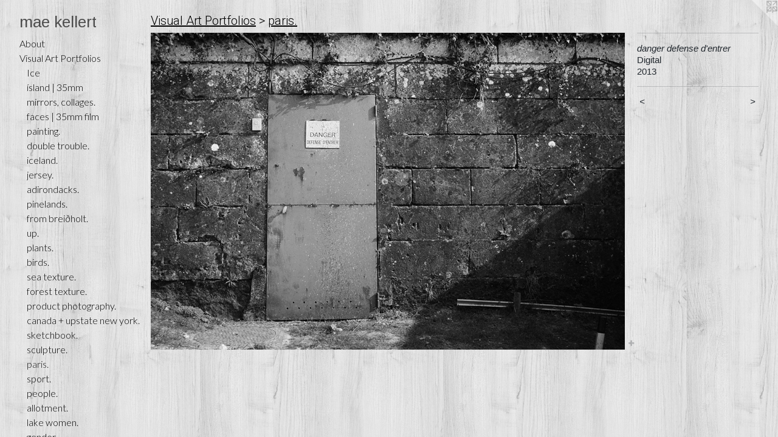

--- FILE ---
content_type: text/html;charset=utf-8
request_url: https://maekellert.com/artwork/3455942-danger%20defense%20d%27entrer.html
body_size: 3967
content:
<!doctype html><html class="no-js a-image mobile-title-align--center has-mobile-menu-icon--left p-artwork has-page-nav l-bricks mobile-menu-align--center has-wall-text "><head><meta charset="utf-8" /><meta content="IE=edge" http-equiv="X-UA-Compatible" /><meta http-equiv="X-OPP-Site-Id" content="54293" /><meta http-equiv="X-OPP-Revision" content="3580" /><meta http-equiv="X-OPP-Locke-Environment" content="production" /><meta http-equiv="X-OPP-Locke-Release" content="v0.0.141" /><title>mae kellert</title><link rel="canonical" href="https://maekellert.com/artwork/3455942-danger%20defense%20d%27entrer.html" /><meta content="website" property="og:type" /><meta property="og:url" content="https://maekellert.com/artwork/3455942-danger%20defense%20d%27entrer.html" /><meta property="og:title" content="danger defense d'entrer" /><meta content="width=device-width, initial-scale=1" name="viewport" /><link type="text/css" rel="stylesheet" href="//cdnjs.cloudflare.com/ajax/libs/normalize/3.0.2/normalize.min.css" /><link type="text/css" rel="stylesheet" media="only all" href="//maxcdn.bootstrapcdn.com/font-awesome/4.3.0/css/font-awesome.min.css" /><link type="text/css" rel="stylesheet" media="not all and (min-device-width: 600px) and (min-device-height: 600px)" href="/release/locke/production/v0.0.141/css/small.css" /><link type="text/css" rel="stylesheet" media="only all and (min-device-width: 600px) and (min-device-height: 600px)" href="/release/locke/production/v0.0.141/css/large-bricks.css" /><link type="text/css" rel="stylesheet" media="not all and (min-device-width: 600px) and (min-device-height: 600px)" href="/r17685103050000003580/css/small-site.css" /><link type="text/css" rel="stylesheet" media="only all and (min-device-width: 600px) and (min-device-height: 600px)" href="/r17685103050000003580/css/large-site.css" /><link type="text/css" rel="stylesheet" media="only all and (min-device-width: 600px) and (min-device-height: 600px)" href="//fonts.googleapis.com/css?family=Lato:300" /><link type="text/css" rel="stylesheet" media="only all and (min-device-width: 600px) and (min-device-height: 600px)" href="//fonts.googleapis.com/css?family=Roboto:300" /><link type="text/css" rel="stylesheet" media="only all and (min-device-width: 600px) and (min-device-height: 600px)" href="//fonts.googleapis.com/css?family=Arimo:400" /><link type="text/css" rel="stylesheet" media="not all and (min-device-width: 600px) and (min-device-height: 600px)" href="//fonts.googleapis.com/css?family=Lato:300&amp;text=MENUHomeAbutVisal%20rPfBkhp%3AOv%C3%96j%C3%AD%C3%B0%26RncLxC%C3%A9" /><link type="text/css" rel="stylesheet" media="not all and (min-device-width: 600px) and (min-device-height: 600px)" href="//fonts.googleapis.com/css?family=Arimo:400&amp;text=mae%20klrt" /><script>window.OPP = window.OPP || {};
OPP.modernMQ = 'only all';
OPP.smallMQ = 'not all and (min-device-width: 600px) and (min-device-height: 600px)';
OPP.largeMQ = 'only all and (min-device-width: 600px) and (min-device-height: 600px)';
OPP.downURI = '/x/2/9/3/54293/.down';
OPP.gracePeriodURI = '/x/2/9/3/54293/.grace_period';
OPP.imgL = function (img) {
  !window.lazySizes && img.onerror();
};
OPP.imgE = function (img) {
  img.onerror = img.onload = null;
  img.src = img.getAttribute('data-src');
  //img.srcset = img.getAttribute('data-srcset');
};</script><script src="/release/locke/production/v0.0.141/js/modernizr.js"></script><script src="/release/locke/production/v0.0.141/js/masonry.js"></script><script src="/release/locke/production/v0.0.141/js/respimage.js"></script><script src="/release/locke/production/v0.0.141/js/ls.aspectratio.js"></script><script src="/release/locke/production/v0.0.141/js/lazysizes.js"></script><script src="/release/locke/production/v0.0.141/js/large.js"></script><script src="/release/locke/production/v0.0.141/js/hammer.js"></script><script>if (!Modernizr.mq('only all')) { document.write('<link type="text/css" rel="stylesheet" href="/release/locke/production/v0.0.141/css/minimal.css">') }</script><style>.media-max-width {
  display: block;
}

@media (min-height: 1435px) {

  .media-max-width {
    max-width: 1822.0px;
  }

}

@media (max-height: 1435px) {

  .media-max-width {
    max-width: 126.9426229508197vh;
  }

}</style><!-- Global Site Tag (gtag.js) - Google Analytics --><script async="" src="https://www.googletagmanager.com/gtag/js?id=G-X8LXPF4LVP"></script><script>window.dataLayer = window.dataLayer || [];function gtag(){dataLayer.push(arguments)};gtag('js', new Date());gtag('config', 'G-X8LXPF4LVP');</script></head><body><header id="header"><a class=" site-title" href="/home.html"><span class=" site-title-text u-break-word">mae kellert</span><div class=" site-title-media"></div></a><a id="mobile-menu-icon" class="mobile-menu-icon hidden--no-js hidden--large"><svg viewBox="0 0 21 17" width="21" height="17" fill="currentColor"><rect x="0" y="0" width="21" height="3" rx="0"></rect><rect x="0" y="7" width="21" height="3" rx="0"></rect><rect x="0" y="14" width="21" height="3" rx="0"></rect></svg></a></header><nav class=" hidden--large"><ul class=" site-nav"><li class="nav-item nav-home "><a class="nav-link " href="/home.html">Home</a></li><li class="nav-flex1 nav-item "><a class="nav-link " href="/page/1-About%20Mae%20Kellert.html">About</a></li><li class="nav-item expanded nav-museum "><a class="nav-link " href="/section/389836.html">Visual Art Portfolios</a><ul><li class="nav-gallery nav-item expanded "><a class="nav-link " href="/section/545060-Ice.html">Ice</a></li><li class="nav-gallery nav-item expanded "><a class="nav-link " href="/section/542317-%c3%adsland%20%7c%2035mm.html">ísland | 35mm</a></li><li class="nav-gallery nav-item expanded "><a class="nav-link " href="/section/531279-mirrors%2c%20collages%2e.html">mirrors, collages.</a></li><li class="nav-gallery nav-item expanded "><a class="nav-link " href="/section/544015-faces%20%7c%2035mm%20film.html">faces | 35mm film</a></li><li class="nav-gallery nav-item expanded "><a class="nav-link " href="/section/448653-painting%2e.html">painting.</a></li><li class="nav-gallery nav-item expanded "><a class="nav-link " href="/section/521214-double%20trouble%2e.html">double trouble.</a></li><li class="nav-gallery nav-item expanded "><a class="nav-link " href="/section/451004-iceland%2e.html">iceland.</a></li><li class="nav-gallery nav-item expanded "><a class="nav-link " href="/section/475248-jersey%2e.html">jersey.</a></li><li class="nav-gallery nav-item expanded "><a class="nav-link " href="/section/438888-adirondacks%2e.html">adirondacks.</a></li><li class="nav-gallery nav-item expanded "><a class="nav-link " href="/section/518516-pinelands%2e.html">pinelands.</a></li><li class="nav-gallery nav-item expanded "><a class="nav-link " href="/section/486878-from%20brei%c3%b0holt%2e.html">from breiðholt.</a></li><li class="nav-gallery nav-item expanded "><a class="nav-link " href="/section/546285-up%2e.html">up.</a></li><li class="nav-gallery nav-item expanded "><a class="nav-link " href="/section/514594-plants%2e.html">plants.</a></li><li class="nav-gallery nav-item expanded "><a class="nav-link " href="/section/536272-birds%2e.html">birds.</a></li><li class="nav-gallery nav-item expanded "><a class="nav-link " href="/section/482255-sea%20texture%2e.html">sea texture.</a></li><li class="nav-gallery nav-item expanded "><a class="nav-link " href="/section/482249-forest%20texture%2e.html">forest texture.</a></li><li class="nav-gallery nav-item expanded "><a class="nav-link " href="/section/521168-product%20photography%2e.html">product photography.</a></li><li class="nav-gallery nav-item expanded "><a class="nav-link " href="/section/473628-canada%20%2b%20upstate%20new%20york%2e.html">canada + upstate new york.</a></li><li class="nav-gallery nav-item expanded "><a class="nav-link " href="/section/465068-sketchbook%2e.html">sketchbook.</a></li><li class="nav-gallery nav-item expanded "><a class="nav-link " href="/section/390403-sculpture%2e.html">sculpture.</a></li><li class="nav-gallery nav-item expanded "><a class="selected nav-link " href="/section/389854-paris%2e.html">paris.</a></li><li class="nav-gallery nav-item expanded "><a class="nav-link " href="/section/389840-sport%2e.html">sport.</a></li><li class="nav-gallery nav-item expanded "><a class="nav-link " href="/section/389948-people%2e.html">people.</a></li><li class="nav-gallery nav-item expanded "><a class="nav-link " href="/section/389871-allotment%2e.html">allotment.</a></li><li class="nav-gallery nav-item expanded "><a class="nav-link " href="/section/403328-lake%20women%2e.html">lake women.</a></li><li class="nav-gallery nav-item expanded "><a class="nav-link " href="/section/424401-gender%2e.html">gender.</a></li><li class="nav-gallery nav-item expanded "><a class="nav-link " href="/section/389839-containers%2e%20.html">containers. </a></li></ul></li><li class="nav-flex2 nav-item "><a class="nav-link " href="/page/2-Bookshop%3a%20Ossa%20Vivi.html">Bookshop: Ossa Vivi</a></li><li class="nav-flex5 nav-item "><a class="nav-link " href="/page/5-Bookshop%3a%20%c3%96skjuhl%c3%ad%c3%b0.html">Bookshop: Öskjuhlíð</a></li><li class="nav-flex4 nav-item "><a class="nav-link " href="/page/4-Bookshop%3a%20Moss%20%26%20Rose.html">Bookshop: Moss &amp; Rose</a></li><li class="nav-item nav-flex3 "><a class="nav-link " href="/page/3-Bookshop%3a%20Allotment.html">Bookshop: Allotment</a></li><li class="nav-links nav-item "><a class="nav-link " href="/links.html">Article Links</a></li><li class="nav-news nav-item "><a class="nav-link " href="/news.html">Exhibitions &amp; Events</a></li><li class="nav-item nav-contact "><a class="nav-link " href="/contact.html">Contact</a></li><li class="nav-item nav-pdf1 "><a target="_blank" class="nav-link " href="//img-cache.oppcdn.com/fixed/54293/assets/aD2ESbGY2J6P2w5w.pdf">Résumé</a></li></ul></nav><div class=" content"><nav class=" hidden--small" id="nav"><header><a class=" site-title" href="/home.html"><span class=" site-title-text u-break-word">mae kellert</span><div class=" site-title-media"></div></a></header><ul class=" site-nav"><li class="nav-item nav-home "><a class="nav-link " href="/home.html">Home</a></li><li class="nav-flex1 nav-item "><a class="nav-link " href="/page/1-About%20Mae%20Kellert.html">About</a></li><li class="nav-item expanded nav-museum "><a class="nav-link " href="/section/389836.html">Visual Art Portfolios</a><ul><li class="nav-gallery nav-item expanded "><a class="nav-link " href="/section/545060-Ice.html">Ice</a></li><li class="nav-gallery nav-item expanded "><a class="nav-link " href="/section/542317-%c3%adsland%20%7c%2035mm.html">ísland | 35mm</a></li><li class="nav-gallery nav-item expanded "><a class="nav-link " href="/section/531279-mirrors%2c%20collages%2e.html">mirrors, collages.</a></li><li class="nav-gallery nav-item expanded "><a class="nav-link " href="/section/544015-faces%20%7c%2035mm%20film.html">faces | 35mm film</a></li><li class="nav-gallery nav-item expanded "><a class="nav-link " href="/section/448653-painting%2e.html">painting.</a></li><li class="nav-gallery nav-item expanded "><a class="nav-link " href="/section/521214-double%20trouble%2e.html">double trouble.</a></li><li class="nav-gallery nav-item expanded "><a class="nav-link " href="/section/451004-iceland%2e.html">iceland.</a></li><li class="nav-gallery nav-item expanded "><a class="nav-link " href="/section/475248-jersey%2e.html">jersey.</a></li><li class="nav-gallery nav-item expanded "><a class="nav-link " href="/section/438888-adirondacks%2e.html">adirondacks.</a></li><li class="nav-gallery nav-item expanded "><a class="nav-link " href="/section/518516-pinelands%2e.html">pinelands.</a></li><li class="nav-gallery nav-item expanded "><a class="nav-link " href="/section/486878-from%20brei%c3%b0holt%2e.html">from breiðholt.</a></li><li class="nav-gallery nav-item expanded "><a class="nav-link " href="/section/546285-up%2e.html">up.</a></li><li class="nav-gallery nav-item expanded "><a class="nav-link " href="/section/514594-plants%2e.html">plants.</a></li><li class="nav-gallery nav-item expanded "><a class="nav-link " href="/section/536272-birds%2e.html">birds.</a></li><li class="nav-gallery nav-item expanded "><a class="nav-link " href="/section/482255-sea%20texture%2e.html">sea texture.</a></li><li class="nav-gallery nav-item expanded "><a class="nav-link " href="/section/482249-forest%20texture%2e.html">forest texture.</a></li><li class="nav-gallery nav-item expanded "><a class="nav-link " href="/section/521168-product%20photography%2e.html">product photography.</a></li><li class="nav-gallery nav-item expanded "><a class="nav-link " href="/section/473628-canada%20%2b%20upstate%20new%20york%2e.html">canada + upstate new york.</a></li><li class="nav-gallery nav-item expanded "><a class="nav-link " href="/section/465068-sketchbook%2e.html">sketchbook.</a></li><li class="nav-gallery nav-item expanded "><a class="nav-link " href="/section/390403-sculpture%2e.html">sculpture.</a></li><li class="nav-gallery nav-item expanded "><a class="selected nav-link " href="/section/389854-paris%2e.html">paris.</a></li><li class="nav-gallery nav-item expanded "><a class="nav-link " href="/section/389840-sport%2e.html">sport.</a></li><li class="nav-gallery nav-item expanded "><a class="nav-link " href="/section/389948-people%2e.html">people.</a></li><li class="nav-gallery nav-item expanded "><a class="nav-link " href="/section/389871-allotment%2e.html">allotment.</a></li><li class="nav-gallery nav-item expanded "><a class="nav-link " href="/section/403328-lake%20women%2e.html">lake women.</a></li><li class="nav-gallery nav-item expanded "><a class="nav-link " href="/section/424401-gender%2e.html">gender.</a></li><li class="nav-gallery nav-item expanded "><a class="nav-link " href="/section/389839-containers%2e%20.html">containers. </a></li></ul></li><li class="nav-flex2 nav-item "><a class="nav-link " href="/page/2-Bookshop%3a%20Ossa%20Vivi.html">Bookshop: Ossa Vivi</a></li><li class="nav-flex5 nav-item "><a class="nav-link " href="/page/5-Bookshop%3a%20%c3%96skjuhl%c3%ad%c3%b0.html">Bookshop: Öskjuhlíð</a></li><li class="nav-flex4 nav-item "><a class="nav-link " href="/page/4-Bookshop%3a%20Moss%20%26%20Rose.html">Bookshop: Moss &amp; Rose</a></li><li class="nav-item nav-flex3 "><a class="nav-link " href="/page/3-Bookshop%3a%20Allotment.html">Bookshop: Allotment</a></li><li class="nav-links nav-item "><a class="nav-link " href="/links.html">Article Links</a></li><li class="nav-news nav-item "><a class="nav-link " href="/news.html">Exhibitions &amp; Events</a></li><li class="nav-item nav-contact "><a class="nav-link " href="/contact.html">Contact</a></li><li class="nav-item nav-pdf1 "><a target="_blank" class="nav-link " href="//img-cache.oppcdn.com/fixed/54293/assets/aD2ESbGY2J6P2w5w.pdf">Résumé</a></li></ul><footer><div class=" copyright">© MAE KELLERT</div><div class=" credit"><a href="http://otherpeoplespixels.com/ref/maekellert.com" target="_blank">Website by OtherPeoplesPixels</a></div></footer></nav><main id="main"><a class=" logo hidden--small" href="http://otherpeoplespixels.com/ref/maekellert.com" title="Website by OtherPeoplesPixels" target="_blank"></a><div class=" page clearfix media-max-width"><h1 class="parent-title title"><a href="/section/389836.html" class="root title-segment hidden--small">Visual Art Portfolios</a><span class=" title-sep hidden--small"> &gt; </span><a class=" title-segment" href="/section/389854-paris%2e.html">paris.</a></h1><div class=" media-and-info"><div class=" page-media-wrapper media"><a class=" page-media" title="danger defense d'entrer" href="/artwork/3455964-bon%20bon%20.html" id="media"><img data-aspectratio="1822/1220" class="u-img " alt="danger defense d'entrer" src="//img-cache.oppcdn.com/fixed/54293/assets/z6kNjuriaZnzZ4c0.jpg" srcset="//img-cache.oppcdn.com/img/v1.0/s:54293/t:QkxBTksrVEVYVCtIRVJF/p:12/g:tl/o:2.5/a:50/q:90/2520x1220-z6kNjuriaZnzZ4c0.jpg/1822x1220/e1b32c26e542298ade0788639003a09f.jpg 1822w,
//img-cache.oppcdn.com/img/v1.0/s:54293/t:QkxBTksrVEVYVCtIRVJF/p:12/g:tl/o:2.5/a:50/q:90/1640x830-z6kNjuriaZnzZ4c0.jpg/1239x830/2c914fb4e0e9e99fad5967823e1a495a.jpg 1239w,
//img-cache.oppcdn.com/img/v1.0/s:54293/t:QkxBTksrVEVYVCtIRVJF/p:12/g:tl/o:2.5/a:50/q:90/1400x720-z6kNjuriaZnzZ4c0.jpg/1075x720/0c0f3ed413e6661bdfc3284ec8e2aa80.jpg 1075w,
//img-cache.oppcdn.com/img/v1.0/s:54293/t:QkxBTksrVEVYVCtIRVJF/p:12/g:tl/o:2.5/a:50/q:90/984x588-z6kNjuriaZnzZ4c0.jpg/878x588/c8d1acbdc253e671a9d34f0999472a85.jpg 878w,
//img-cache.oppcdn.com/fixed/54293/assets/z6kNjuriaZnzZ4c0.jpg 640w" sizes="(max-device-width: 599px) 100vw,
(max-device-height: 599px) 100vw,
(max-width: 640px) 640px,
(max-height: 428px) 640px,
(max-width: 878px) 878px,
(max-height: 588px) 878px,
(max-width: 1075px) 1075px,
(max-height: 720px) 1075px,
(max-width: 1239px) 1239px,
(max-height: 830px) 1239px,
1822px" /></a><a class=" zoom-corner" style="display: none" id="zoom-corner"><span class=" zoom-icon fa fa-search-plus"></span></a><div class="share-buttons a2a_kit social-icons hidden--small" data-a2a-title="danger defense d'entrer" data-a2a-url="https://maekellert.com/artwork/3455942-danger%20defense%20d%27entrer.html"><a target="_blank" class="u-img-link share-button a2a_dd " href="https://www.addtoany.com/share_save"><span class="social-icon share fa-plus fa "></span></a></div></div><div class=" info border-color"><div class=" wall-text border-color"><div class=" wt-item wt-title">danger defense d'entrer</div><div class=" wt-item wt-media">Digital</div><div class=" wt-item wt-date">2013</div></div><div class=" page-nav hidden--small border-color clearfix"><a class=" prev" id="artwork-prev" href="/artwork/3455945-rodin.html">&lt; <span class=" m-hover-show">previous</span></a> <a class=" next" id="artwork-next" href="/artwork/3455964-bon%20bon%20.html"><span class=" m-hover-show">next</span> &gt;</a></div></div></div><div class="share-buttons a2a_kit social-icons hidden--large" data-a2a-title="danger defense d'entrer" data-a2a-url="https://maekellert.com/artwork/3455942-danger%20defense%20d%27entrer.html"><a target="_blank" class="u-img-link share-button a2a_dd " href="https://www.addtoany.com/share_save"><span class="social-icon share fa-plus fa "></span></a></div></div></main></div><footer><div class=" copyright">© MAE KELLERT</div><div class=" credit"><a href="http://otherpeoplespixels.com/ref/maekellert.com" target="_blank">Website by OtherPeoplesPixels</a></div></footer><div class=" modal zoom-modal" style="display: none" id="zoom-modal"><style>@media (min-aspect-ratio: 911/610) {

  .zoom-media {
    width: auto;
    max-height: 1220px;
    height: 100%;
  }

}

@media (max-aspect-ratio: 911/610) {

  .zoom-media {
    height: auto;
    max-width: 1822px;
    width: 100%;
  }

}
@supports (object-fit: contain) {
  img.zoom-media {
    object-fit: contain;
    width: 100%;
    height: 100%;
    max-width: 1822px;
    max-height: 1220px;
  }
}</style><div class=" zoom-media-wrapper"><img onerror="OPP.imgE(this);" onload="OPP.imgL(this);" data-src="//img-cache.oppcdn.com/fixed/54293/assets/z6kNjuriaZnzZ4c0.jpg" data-srcset="//img-cache.oppcdn.com/img/v1.0/s:54293/t:QkxBTksrVEVYVCtIRVJF/p:12/g:tl/o:2.5/a:50/q:90/2520x1220-z6kNjuriaZnzZ4c0.jpg/1822x1220/e1b32c26e542298ade0788639003a09f.jpg 1822w,
//img-cache.oppcdn.com/img/v1.0/s:54293/t:QkxBTksrVEVYVCtIRVJF/p:12/g:tl/o:2.5/a:50/q:90/1640x830-z6kNjuriaZnzZ4c0.jpg/1239x830/2c914fb4e0e9e99fad5967823e1a495a.jpg 1239w,
//img-cache.oppcdn.com/img/v1.0/s:54293/t:QkxBTksrVEVYVCtIRVJF/p:12/g:tl/o:2.5/a:50/q:90/1400x720-z6kNjuriaZnzZ4c0.jpg/1075x720/0c0f3ed413e6661bdfc3284ec8e2aa80.jpg 1075w,
//img-cache.oppcdn.com/img/v1.0/s:54293/t:QkxBTksrVEVYVCtIRVJF/p:12/g:tl/o:2.5/a:50/q:90/984x588-z6kNjuriaZnzZ4c0.jpg/878x588/c8d1acbdc253e671a9d34f0999472a85.jpg 878w,
//img-cache.oppcdn.com/fixed/54293/assets/z6kNjuriaZnzZ4c0.jpg 640w" data-sizes="(max-device-width: 599px) 100vw,
(max-device-height: 599px) 100vw,
(max-width: 640px) 640px,
(max-height: 428px) 640px,
(max-width: 878px) 878px,
(max-height: 588px) 878px,
(max-width: 1075px) 1075px,
(max-height: 720px) 1075px,
(max-width: 1239px) 1239px,
(max-height: 830px) 1239px,
1822px" class="zoom-media lazyload hidden--no-js " alt="danger defense d'entrer" /><noscript><img class="zoom-media " alt="danger defense d'entrer" src="//img-cache.oppcdn.com/fixed/54293/assets/z6kNjuriaZnzZ4c0.jpg" /></noscript></div></div><div class=" offline"></div><script src="/release/locke/production/v0.0.141/js/small.js"></script><script src="/release/locke/production/v0.0.141/js/artwork.js"></script><script>var a2a_config = a2a_config || {};a2a_config.prioritize = ['facebook','twitter','linkedin','googleplus','pinterest','instagram','tumblr','share'];a2a_config.onclick = 1;(function(){  var a = document.createElement('script');  a.type = 'text/javascript'; a.async = true;  a.src = '//static.addtoany.com/menu/page.js';  document.getElementsByTagName('head')[0].appendChild(a);})();</script><script>window.oppa=window.oppa||function(){(oppa.q=oppa.q||[]).push(arguments)};oppa('config','pathname','production/v0.0.141/54293');oppa('set','g','true');oppa('set','l','bricks');oppa('set','p','artwork');oppa('set','a','image');oppa('rect','m','media','main');oppa('send');</script><script async="" src="/release/locke/production/v0.0.141/js/analytics.js"></script><script src="https://otherpeoplespixels.com/static/enable-preview.js"></script></body></html>

--- FILE ---
content_type: text/css;charset=utf-8
request_url: https://maekellert.com/r17685103050000003580/css/large-site.css
body_size: 561
content:
body {
  background-color: #DFDFDF;
  font-weight: normal;
  font-style: normal;
  font-family: "Lucida Sans Unicode", "Lucida Grande", sans-serif;
}

body {
  color: #23292f;
}

main a {
  color: #c14944;
}

main a:hover {
  text-decoration: underline;
  color: #ce6e6a;
}

main a:visited {
  color: #ce6e6a;
}

.site-title, .mobile-menu-icon {
  color: #4d4d4d;
}

.site-nav, .mobile-menu-link, nav:before, nav:after {
  color: #000000;
}

.site-nav a {
  color: #000000;
}

.site-nav a:hover {
  text-decoration: none;
  color: #1a1a1a;
}

.site-nav a:visited {
  color: #000000;
}

.site-nav a.selected {
  color: #1a1a1a;
}

.site-nav:hover a.selected {
  color: #000000;
}

footer {
  color: #173a78;
}

footer a {
  color: #c14944;
}

footer a:hover {
  text-decoration: underline;
  color: #ce6e6a;
}

footer a:visited {
  color: #ce6e6a;
}

.title, .news-item-title, .flex-page-title {
  color: #000000;
}

.title a {
  color: #000000;
}

.title a:hover {
  text-decoration: none;
  color: #1a1a1a;
}

.title a:visited {
  color: #000000;
}

.hr, .hr-before:before, .hr-after:after, .hr-before--small:before, .hr-before--large:before, .hr-after--small:after, .hr-after--large:after {
  border-top-color: #7f8f9f;
}

.button {
  background: #c14944;
  color: #DFDFDF;
}

.social-icon {
  background-color: #23292f;
  color: #DFDFDF;
}

.welcome-modal {
  background-color: #FFFFFF;
}

.share-button .social-icon {
  color: #23292f;
}

body {
  background-image: url(//static.otherpeoplespixels.com/images/backgrounds/purty_wood-gray.png);
}

.site-title {
  font-family: "Arimo", sans-serif;
  font-style: normal;
  font-weight: 400;
}

.site-nav {
  font-family: "Lato", sans-serif;
  font-style: normal;
  font-weight: 300;
}

.section-title, .parent-title, .news-item-title, .link-name, .preview-placeholder, .preview-image, .flex-page-title {
  font-family: "Roboto", sans-serif;
  font-style: normal;
  font-weight: 300;
}

body {
  font-size: 15px;
}

.site-title {
  font-size: 26px;
}

.site-nav {
  font-size: 16px;
}

.title, .news-item-title, .link-name, .flex-page-title {
  font-size: 20px;
}

.border-color {
  border-color: hsla(210, 14.634147%, 16.078432%, 0.2);
}

.p-artwork .page-nav a {
  color: #23292f;
}

.p-artwork .page-nav a:hover {
  text-decoration: none;
  color: #23292f;
}

.p-artwork .page-nav a:visited {
  color: #23292f;
}

.wordy {
  text-align: left;
}